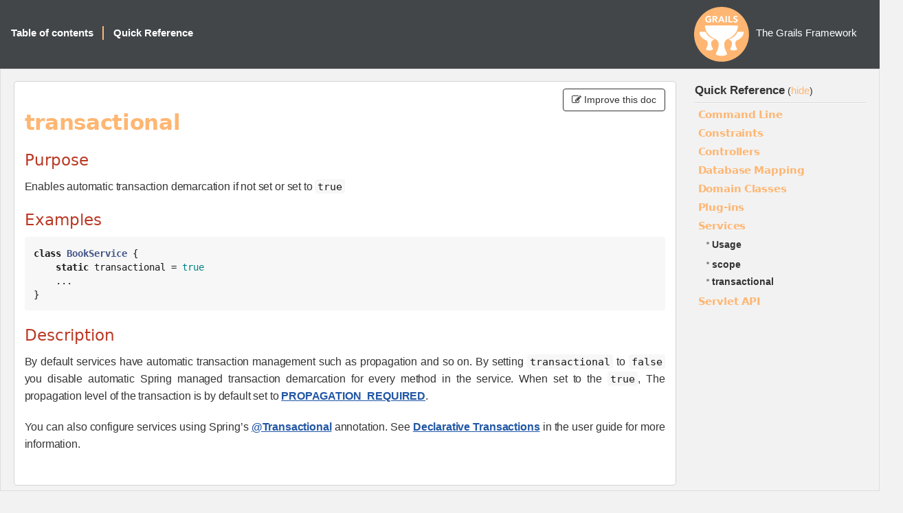

--- FILE ---
content_type: text/html; charset=utf-8
request_url: https://docs.grails.org/5.3.2/ref/Services/transactional.html
body_size: -61
content:
<!DOCTYPE html>
<html lang="en">
<head>
    <title>Redirecting...</title>
    <meta http-equiv="refresh" content="0; url=https://grails.apache.org/docs/5.3.2/ref/Services/transactional.html"/>
</head>
<body>
<p>This page has moved to <a href="https://grails.apache.org/docs/5.3.2/ref/Services/transactional.html">https://grails.apache.org/docs/5.3.2/ref/Services/transactional.html</a></p>
</body>
</html>


--- FILE ---
content_type: text/html
request_url: https://grails.apache.org/docs/5.3.2/ref/Services/transactional.html
body_size: 4119
content:
<!DOCTYPE html PUBLIC "-//W3C//DTD XHTML 1.0 Transitional//EN"
                      "http://www.w3.org/TR/xhtml1/DTD/xhtml1-transitional.dtd">
<html xmlns="http://www.w3.org/1999/xhtml" xml:lang="en">
<head>
    <!-- Matomo -->
    <script>
      var _paq = window._paq = window._paq || [];
      /* tracker methods like "setCustomDimension" should be called before "trackPageView" */
      _paq.push(["setDoNotTrack", true]);
      _paq.push(["disableCookies"]);
      _paq.push(['trackPageView']);
      _paq.push(['enableLinkTracking']);
      (function() {
        var u="https://analytics.apache.org/";
        _paq.push(['setTrackerUrl', u+'matomo.php']);
        _paq.push(['setSiteId', '79']);
        var d=document, g=d.createElement('script'), s=d.getElementsByTagName('script')[0];
        g.async=true; g.src=u+'matomo.js'; s.parentNode.insertBefore(g,s);
      })();
    </script>
    <!-- End Matomo Code -->
    <title>The Grails Framework 5.3.2</title>
    <meta http-equiv="Content-Type" content="text/html; charset=utf-8"/>
    <link rel="stylesheet" href="../../css/main.css" type="text/css" media="screen, print" title="Style" charset="utf-8"/>
    <link rel="stylesheet" href="../../css/pdf.css" type="text/css" media="print" title="PDF" charset="utf-8"/>
    <script type="text/javascript">
function addJsClass(el) {
    var classes = document.body.className.split(" ");
    classes.push("js");
    document.body.className = classes.join(" ");
}
    </script>
    <style>
        .contribute-btn {
            bottom: 0px;
        }
    </style>
</head>

<body class="body" onload="addJsClass();">

<div id="navigation">
    <div class="navTitle">
        
        The Grails Framework
    </div>

    <div class="navLinks">
        <ul>
            <li>
                <div id="nav-summary" onmouseover="toggleNavSummary(false)" onmouseout="toggleNavSummary(true)">
                    <a href="../../guide/index.html" class="button">Table of contents</a>

                    <div id="nav-summary-childs">
                        
                        <div class="toc-item" style="margin-left:0"><a href="../../guide/introduction.html"><strong>1</strong><span>Introduction</span></a>
                        </div>
                        
                        <div class="toc-item" style="margin-left:0"><a href="../../guide/gettingStarted.html"><strong>2</strong><span>Getting Started</span></a>
                        </div>
                        
                        <div class="toc-item" style="margin-left:0"><a href="../../guide/upgrading.html"><strong>3</strong><span>Upgrading from the previous versions</span></a>
                        </div>
                        
                        <div class="toc-item" style="margin-left:0"><a href="../../guide/conf.html"><strong>4</strong><span>Configuration</span></a>
                        </div>
                        
                        <div class="toc-item" style="margin-left:0"><a href="../../guide/commandLine.html"><strong>5</strong><span>The Command Line</span></a>
                        </div>
                        
                        <div class="toc-item" style="margin-left:0"><a href="../../guide/profiles.html"><strong>6</strong><span>Application Profiles</span></a>
                        </div>
                        
                        <div class="toc-item" style="margin-left:0"><a href="../../guide/GORM.html"><strong>7</strong><span>Object Relational Mapping (GORM)</span></a>
                        </div>
                        
                        <div class="toc-item" style="margin-left:0"><a href="../../guide/theWebLayer.html"><strong>8</strong><span>The Web Layer</span></a>
                        </div>
                        
                        <div class="toc-item" style="margin-left:0"><a href="../../guide/traits.html"><strong>9</strong><span>Traits</span></a>
                        </div>
                        
                        <div class="toc-item" style="margin-left:0"><a href="../../guide/REST.html"><strong>10</strong><span>REST</span></a>
                        </div>
                        
                        <div class="toc-item" style="margin-left:0"><a href="../../guide/async.html"><strong>11</strong><span>Asynchronous Programming</span></a>
                        </div>
                        
                        <div class="toc-item" style="margin-left:0"><a href="../../guide/validation.html"><strong>12</strong><span>Validation</span></a>
                        </div>
                        
                        <div class="toc-item" style="margin-left:0"><a href="../../guide/services.html"><strong>13</strong><span>The Service Layer</span></a>
                        </div>
                        
                        <div class="toc-item" style="margin-left:0"><a href="../../guide/staticTypeCheckingAndCompilation.html"><strong>14</strong><span>Static Type Checking And Compilation</span></a>
                        </div>
                        
                        <div class="toc-item" style="margin-left:0"><a href="../../guide/testing.html"><strong>15</strong><span>Testing</span></a>
                        </div>
                        
                        <div class="toc-item" style="margin-left:0"><a href="../../guide/i18n.html"><strong>16</strong><span>Internationalization</span></a>
                        </div>
                        
                        <div class="toc-item" style="margin-left:0"><a href="../../guide/security.html"><strong>17</strong><span>Security</span></a>
                        </div>
                        
                        <div class="toc-item" style="margin-left:0"><a href="../../guide/plugins.html"><strong>18</strong><span>Plugins</span></a>
                        </div>
                        
                        <div class="toc-item" style="margin-left:0"><a href="../../guide/spring.html"><strong>19</strong><span>Grails and Spring</span></a>
                        </div>
                        
                        <div class="toc-item" style="margin-left:0"><a href="../../guide/scaffolding.html"><strong>20</strong><span>Scaffolding</span></a>
                        </div>
                        
                        <div class="toc-item" style="margin-left:0"><a href="../../guide/deployment.html"><strong>21</strong><span>Deployment</span></a>
                        </div>
                        
                        <div class="toc-item" style="margin-left:0"><a href="../../guide/contributing.html"><strong>22</strong><span>Contributing to Grails</span></a>
                        </div>
                        
                    </div>
                </div>
            </li>
            <li class="separator selected">
                <a id="ref-button" onclick="localToggle(); return false;" href="#">Quick Reference</a>
            </li>
        </ul>
    </div>
</div>


<table id="colset" border="0" cellpadding="0" cellspacing="0">
    <tr>
        <td id="col1">
            <div id="main" class="reference corner-all">

                <span id='toggle-col1' class="toggle">(<a href="#" onclick="localToggle(); return false;">Quick Reference</a>)</span>
                
                <div class='contribute-btn'>
                    <button type='button' class='btn btn-default' onclick='window.location.href="https://github.com/grails/grails-doc/edit/5.3.x/src/en/ref/Services/transactional.adoc"'>
                        <i class='fa fa-pencil-square-o'></i> Improve this doc
                    </button>
                </div>
                

                <div class="sect1">
<h2 id="_transactional">transactional</h2>
<div class="sectionbody">
<div class="sect2">
<h3 id="_purpose">Purpose</h3>
<div class="paragraph">
<p>Enables automatic transaction demarcation if not set or set to <code>true</code></p>
</div>
</div>
<div class="sect2">
<h3 id="_examples">Examples</h3>
<div class="listingblock">
<div class="content">
<pre class="CodeRay highlight"><code data-lang="groovy"><span class="type">class</span> <span class="class">BookService</span> {
    <span class="directive">static</span> transactional = <span class="predefined-constant">true</span>
    ...
}</code></pre>
</div>
</div>
</div>
<div class="sect2">
<h3 id="_description">Description</h3>
<div class="paragraph">
<p>By default services have automatic transaction management such as propagation and so on. By setting <code>transactional</code> to <code>false</code> you disable automatic Spring managed transaction demarcation for every method in the service. When set to the <code>true</code>, The propagation level of the transaction is by default set to <a href="http://static.springsource.org/spring/docs/3.0.x/javadoc-api/org/springframework/transaction/TransactionDefinition.html#PROPAGATION_REQUIRED">PROPAGATION_REQUIRED</a>.</p>
</div>
<div class="paragraph">
<p>You can also configure services using Spring&#8217;s <a href="http://static.springsource.org/spring/docs/3.0.x/javadoc-api/org/springframework/transaction/annotation/Transactional.html">@Transactional</a> annotation. See <a href="../../guide/pages/declarativeTransactions.html">Declarative Transactions</a> in the user guide for more information.</p>
</div>
</div>
</div>
</div>
            </div>
        </td>
        <td id="col2">
            <div class="local clearfix">
                <div class="local-title">
                    <a href="../../guide/index.html" target="mainFrame">Quick Reference</a>
                    <span class="toggle">(<a href="#" onclick="localToggle(); return false;">hide</a>)</span>
                </div>
                <div class="menu">
                    
                    <div class="menu-block">
                        <h1 class="menu-title" onclick="toggleRef(nextElement(this))">Command Line</h1>
                        <div class="menu-sub">
                            
                            <div class="menu-item"><a href="../../ref/Command%20Line/Usage.html">Usage</a></div>
                            
                            
                            <div class="menu-item"><a href="../../ref/Command%20Line/bug-report.html">bug-report</a>
                            </div>
                            
                            <div class="menu-item"><a href="../../ref/Command%20Line/clean.html">clean</a>
                            </div>
                            
                            <div class="menu-item"><a href="../../ref/Command%20Line/compile.html">compile</a>
                            </div>
                            
                            <div class="menu-item"><a href="../../ref/Command%20Line/console.html">console</a>
                            </div>
                            
                            <div class="menu-item"><a href="../../ref/Command%20Line/create-app.html">create-app</a>
                            </div>
                            
                            <div class="menu-item"><a href="../../ref/Command%20Line/create-command.html">create-command</a>
                            </div>
                            
                            <div class="menu-item"><a href="../../ref/Command%20Line/create-controller.html">create-controller</a>
                            </div>
                            
                            <div class="menu-item"><a href="../../ref/Command%20Line/create-domain-class.html">create-domain-class</a>
                            </div>
                            
                            <div class="menu-item"><a href="../../ref/Command%20Line/create-functional-test.html">create-functional-test</a>
                            </div>
                            
                            <div class="menu-item"><a href="../../ref/Command%20Line/create-hibernate-cfg-xml.html">create-hibernate-cfg-xml</a>
                            </div>
                            
                            <div class="menu-item"><a href="../../ref/Command%20Line/create-integration-test.html">create-integration-test</a>
                            </div>
                            
                            <div class="menu-item"><a href="../../ref/Command%20Line/create-interceptor.html">create-interceptor</a>
                            </div>
                            
                            <div class="menu-item"><a href="../../ref/Command%20Line/create-plugin.html">create-plugin</a>
                            </div>
                            
                            <div class="menu-item"><a href="../../ref/Command%20Line/create-profile.html">create-profile</a>
                            </div>
                            
                            <div class="menu-item"><a href="../../ref/Command%20Line/create-script.html">create-script</a>
                            </div>
                            
                            <div class="menu-item"><a href="../../ref/Command%20Line/create-service.html">create-service</a>
                            </div>
                            
                            <div class="menu-item"><a href="../../ref/Command%20Line/create-taglib.html">create-taglib</a>
                            </div>
                            
                            <div class="menu-item"><a href="../../ref/Command%20Line/create-unit-test.html">create-unit-test</a>
                            </div>
                            
                            <div class="menu-item"><a href="../../ref/Command%20Line/dependency-report.html">dependency-report</a>
                            </div>
                            
                            <div class="menu-item"><a href="../../ref/Command%20Line/docs.html">docs</a>
                            </div>
                            
                            <div class="menu-item"><a href="../../ref/Command%20Line/generate-all.html">generate-all</a>
                            </div>
                            
                            <div class="menu-item"><a href="../../ref/Command%20Line/generate-controller.html">generate-controller</a>
                            </div>
                            
                            <div class="menu-item"><a href="../../ref/Command%20Line/generate-views.html">generate-views</a>
                            </div>
                            
                            <div class="menu-item"><a href="../../ref/Command%20Line/help.html">help</a>
                            </div>
                            
                            <div class="menu-item"><a href="../../ref/Command%20Line/install-templates.html">install-templates</a>
                            </div>
                            
                            <div class="menu-item"><a href="../../ref/Command%20Line/list-plugins.html">list-plugins</a>
                            </div>
                            
                            <div class="menu-item"><a href="../../ref/Command%20Line/list-profiles.html">list-profiles</a>
                            </div>
                            
                            <div class="menu-item"><a href="../../ref/Command%20Line/package-plugin.html">package-plugin</a>
                            </div>
                            
                            <div class="menu-item"><a href="../../ref/Command%20Line/package.html">package</a>
                            </div>
                            
                            <div class="menu-item"><a href="../../ref/Command%20Line/plugin-info.html">plugin-info</a>
                            </div>
                            
                            <div class="menu-item"><a href="../../ref/Command%20Line/profile-info.html">profile-info</a>
                            </div>
                            
                            <div class="menu-item"><a href="../../ref/Command%20Line/run-app.html">run-app</a>
                            </div>
                            
                            <div class="menu-item"><a href="../../ref/Command%20Line/run-command.html">run-command</a>
                            </div>
                            
                            <div class="menu-item"><a href="../../ref/Command%20Line/run-script.html">run-script</a>
                            </div>
                            
                            <div class="menu-item"><a href="../../ref/Command%20Line/schema-export.html">schema-export</a>
                            </div>
                            
                            <div class="menu-item"><a href="../../ref/Command%20Line/shell.html">shell</a>
                            </div>
                            
                            <div class="menu-item"><a href="../../ref/Command%20Line/stats.html">stats</a>
                            </div>
                            
                            <div class="menu-item"><a href="../../ref/Command%20Line/stop-app.html">stop-app</a>
                            </div>
                            
                            <div class="menu-item"><a href="../../ref/Command%20Line/test-app.html">test-app</a>
                            </div>
                            
                            <div class="menu-item"><a href="../../ref/Command%20Line/war.html">war</a>
                            </div>
                            
                        </div>
                    </div>
                    
                    <div class="menu-block">
                        <h1 class="menu-title" onclick="toggleRef(nextElement(this))">Constraints</h1>
                        <div class="menu-sub">
                            
                            <div class="menu-item"><a href="../../ref/Constraints/Usage.html">Usage</a></div>
                            
                            
                            <div class="menu-item"><a href="../../ref/Constraints/attributes.html">attributes</a>
                            </div>
                            
                            <div class="menu-item"><a href="../../ref/Constraints/bindable.html">bindable</a>
                            </div>
                            
                            <div class="menu-item"><a href="../../ref/Constraints/blank.html">blank</a>
                            </div>
                            
                            <div class="menu-item"><a href="../../ref/Constraints/creditCard.html">creditCard</a>
                            </div>
                            
                            <div class="menu-item"><a href="../../ref/Constraints/email.html">email</a>
                            </div>
                            
                            <div class="menu-item"><a href="../../ref/Constraints/inList.html">inList</a>
                            </div>
                            
                            <div class="menu-item"><a href="../../ref/Constraints/matches.html">matches</a>
                            </div>
                            
                            <div class="menu-item"><a href="../../ref/Constraints/max.html">max</a>
                            </div>
                            
                            <div class="menu-item"><a href="../../ref/Constraints/maxSize.html">maxSize</a>
                            </div>
                            
                            <div class="menu-item"><a href="../../ref/Constraints/min.html">min</a>
                            </div>
                            
                            <div class="menu-item"><a href="../../ref/Constraints/minSize.html">minSize</a>
                            </div>
                            
                            <div class="menu-item"><a href="../../ref/Constraints/notEqual.html">notEqual</a>
                            </div>
                            
                            <div class="menu-item"><a href="../../ref/Constraints/nullable.html">nullable</a>
                            </div>
                            
                            <div class="menu-item"><a href="../../ref/Constraints/range.html">range</a>
                            </div>
                            
                            <div class="menu-item"><a href="../../ref/Constraints/scale.html">scale</a>
                            </div>
                            
                            <div class="menu-item"><a href="../../ref/Constraints/size.html">size</a>
                            </div>
                            
                            <div class="menu-item"><a href="../../ref/Constraints/unique.html">unique</a>
                            </div>
                            
                            <div class="menu-item"><a href="../../ref/Constraints/url.html">url</a>
                            </div>
                            
                            <div class="menu-item"><a href="../../ref/Constraints/validator.html">validator</a>
                            </div>
                            
                            <div class="menu-item"><a href="../../ref/Constraints/widget.html">widget</a>
                            </div>
                            
                        </div>
                    </div>
                    
                    <div class="menu-block">
                        <h1 class="menu-title" onclick="toggleRef(nextElement(this))">Controllers</h1>
                        <div class="menu-sub">
                            
                            <div class="menu-item"><a href="../../ref/Controllers/Usage.html">Usage</a></div>
                            
                            
                            <div class="menu-item"><a href="../../ref/Controllers/actionName.html">actionName</a>
                            </div>
                            
                            <div class="menu-item"><a href="../../ref/Controllers/allowedMethods.html">allowedMethods</a>
                            </div>
                            
                            <div class="menu-item"><a href="../../ref/Controllers/bindData.html">bindData</a>
                            </div>
                            
                            <div class="menu-item"><a href="../../ref/Controllers/chain.html">chain</a>
                            </div>
                            
                            <div class="menu-item"><a href="../../ref/Controllers/controllerName.html">controllerName</a>
                            </div>
                            
                            <div class="menu-item"><a href="../../ref/Controllers/defaultAction.html">defaultAction</a>
                            </div>
                            
                            <div class="menu-item"><a href="../../ref/Controllers/errors.html">errors</a>
                            </div>
                            
                            <div class="menu-item"><a href="../../ref/Controllers/flash.html">flash</a>
                            </div>
                            
                            <div class="menu-item"><a href="../../ref/Controllers/forward.html">forward</a>
                            </div>
                            
                            <div class="menu-item"><a href="../../ref/Controllers/grailsApplication.html">grailsApplication</a>
                            </div>
                            
                            <div class="menu-item"><a href="../../ref/Controllers/hasErrors.html">hasErrors</a>
                            </div>
                            
                            <div class="menu-item"><a href="../../ref/Controllers/header.html">header</a>
                            </div>
                            
                            <div class="menu-item"><a href="../../ref/Controllers/namespace.html">namespace</a>
                            </div>
                            
                            <div class="menu-item"><a href="../../ref/Controllers/params.html">params</a>
                            </div>
                            
                            <div class="menu-item"><a href="../../ref/Controllers/redirect.html">redirect</a>
                            </div>
                            
                            <div class="menu-item"><a href="../../ref/Controllers/render.html">render</a>
                            </div>
                            
                            <div class="menu-item"><a href="../../ref/Controllers/request.html">request</a>
                            </div>
                            
                            <div class="menu-item"><a href="../../ref/Controllers/respond.html">respond</a>
                            </div>
                            
                            <div class="menu-item"><a href="../../ref/Controllers/response.html">response</a>
                            </div>
                            
                            <div class="menu-item"><a href="../../ref/Controllers/responseFormats.html">responseFormats</a>
                            </div>
                            
                            <div class="menu-item"><a href="../../ref/Controllers/scope.html">scope</a>
                            </div>
                            
                            <div class="menu-item"><a href="../../ref/Controllers/servletContext.html">servletContext</a>
                            </div>
                            
                            <div class="menu-item"><a href="../../ref/Controllers/session.html">session</a>
                            </div>
                            
                            <div class="menu-item"><a href="../../ref/Controllers/withForm.html">withForm</a>
                            </div>
                            
                            <div class="menu-item"><a href="../../ref/Controllers/withFormat.html">withFormat</a>
                            </div>
                            
                        </div>
                    </div>
                    
                    <div class="menu-block">
                        <h1 class="menu-title" onclick="toggleRef(nextElement(this))">Database Mapping</h1>
                        <div class="menu-sub">
                            
                            <div class="menu-item"><a href="../../ref/Database%20Mapping/Usage.html">Usage</a></div>
                            
                            
                            <div class="menu-item"><a href="../../ref/Database%20Mapping/autoImport.html">autoImport</a>
                            </div>
                            
                            <div class="menu-item"><a href="../../ref/Database%20Mapping/autoTimestamp.html">autoTimestamp</a>
                            </div>
                            
                            <div class="menu-item"><a href="../../ref/Database%20Mapping/batchSize.html">batchSize</a>
                            </div>
                            
                            <div class="menu-item"><a href="../../ref/Database%20Mapping/cache.html">cache</a>
                            </div>
                            
                            <div class="menu-item"><a href="../../ref/Database%20Mapping/cascade.html">cascade</a>
                            </div>
                            
                            <div class="menu-item"><a href="../../ref/Database%20Mapping/column.html">column</a>
                            </div>
                            
                            <div class="menu-item"><a href="../../ref/Database%20Mapping/comment.html">comment</a>
                            </div>
                            
                            <div class="menu-item"><a href="../../ref/Database%20Mapping/discriminator.html">discriminator</a>
                            </div>
                            
                            <div class="menu-item"><a href="../../ref/Database%20Mapping/dynamicInsert.html">dynamicInsert</a>
                            </div>
                            
                            <div class="menu-item"><a href="../../ref/Database%20Mapping/dynamicUpdate.html">dynamicUpdate</a>
                            </div>
                            
                            <div class="menu-item"><a href="../../ref/Database%20Mapping/fetch.html">fetch</a>
                            </div>
                            
                            <div class="menu-item"><a href="../../ref/Database%20Mapping/id.html">id</a>
                            </div>
                            
                            <div class="menu-item"><a href="../../ref/Database%20Mapping/ignoreNotFound.html">ignoreNotFound</a>
                            </div>
                            
                            <div class="menu-item"><a href="../../ref/Database%20Mapping/indexColumn.html">indexColumn</a>
                            </div>
                            
                            <div class="menu-item"><a href="../../ref/Database%20Mapping/insertable.html">insertable</a>
                            </div>
                            
                            <div class="menu-item"><a href="../../ref/Database%20Mapping/joinTable.html">joinTable</a>
                            </div>
                            
                            <div class="menu-item"><a href="../../ref/Database%20Mapping/lazy.html">lazy</a>
                            </div>
                            
                            <div class="menu-item"><a href="../../ref/Database%20Mapping/order.html">order</a>
                            </div>
                            
                            <div class="menu-item"><a href="../../ref/Database%20Mapping/sort.html">sort</a>
                            </div>
                            
                            <div class="menu-item"><a href="../../ref/Database%20Mapping/table.html">table</a>
                            </div>
                            
                            <div class="menu-item"><a href="../../ref/Database%20Mapping/type.html">type</a>
                            </div>
                            
                            <div class="menu-item"><a href="../../ref/Database%20Mapping/updateable.html">updateable</a>
                            </div>
                            
                            <div class="menu-item"><a href="../../ref/Database%20Mapping/version.html">version</a>
                            </div>
                            
                        </div>
                    </div>
                    
                    <div class="menu-block">
                        <h1 class="menu-title" onclick="toggleRef(nextElement(this))">Domain Classes</h1>
                        <div class="menu-sub">
                            
                            <div class="menu-item"><a href="../../ref/Domain%20Classes/Usage.html">Usage</a></div>
                            
                            
                            <div class="menu-item"><a href="../../ref/Domain%20Classes/addTo.html">addTo</a>
                            </div>
                            
                            <div class="menu-item"><a href="../../ref/Domain%20Classes/attach.html">attach</a>
                            </div>
                            
                            <div class="menu-item"><a href="../../ref/Domain%20Classes/belongsTo.html">belongsTo</a>
                            </div>
                            
                            <div class="menu-item"><a href="../../ref/Domain%20Classes/clearErrors.html">clearErrors</a>
                            </div>
                            
                            <div class="menu-item"><a href="../../ref/Domain%20Classes/constraints.html">constraints</a>
                            </div>
                            
                            <div class="menu-item"><a href="../../ref/Domain%20Classes/count.html">count</a>
                            </div>
                            
                            <div class="menu-item"><a href="../../ref/Domain%20Classes/countBy.html">countBy</a>
                            </div>
                            
                            <div class="menu-item"><a href="../../ref/Domain%20Classes/createCriteria.html">createCriteria</a>
                            </div>
                            
                            <div class="menu-item"><a href="../../ref/Domain%20Classes/delete.html">delete</a>
                            </div>
                            
                            <div class="menu-item"><a href="../../ref/Domain%20Classes/discard.html">discard</a>
                            </div>
                            
                            <div class="menu-item"><a href="../../ref/Domain%20Classes/embedded.html">embedded</a>
                            </div>
                            
                            <div class="menu-item"><a href="../../ref/Domain%20Classes/errors.html">errors</a>
                            </div>
                            
                            <div class="menu-item"><a href="../../ref/Domain%20Classes/executeQuery.html">executeQuery</a>
                            </div>
                            
                            <div class="menu-item"><a href="../../ref/Domain%20Classes/executeUpdate.html">executeUpdate</a>
                            </div>
                            
                            <div class="menu-item"><a href="../../ref/Domain%20Classes/exists.html">exists</a>
                            </div>
                            
                            <div class="menu-item"><a href="../../ref/Domain%20Classes/fetchMode.html">fetchMode</a>
                            </div>
                            
                            <div class="menu-item"><a href="../../ref/Domain%20Classes/find.html">find</a>
                            </div>
                            
                            <div class="menu-item"><a href="../../ref/Domain%20Classes/findAll.html">findAll</a>
                            </div>
                            
                            <div class="menu-item"><a href="../../ref/Domain%20Classes/findAllBy.html">findAllBy</a>
                            </div>
                            
                            <div class="menu-item"><a href="../../ref/Domain%20Classes/findAllWhere.html">findAllWhere</a>
                            </div>
                            
                            <div class="menu-item"><a href="../../ref/Domain%20Classes/findBy.html">findBy</a>
                            </div>
                            
                            <div class="menu-item"><a href="../../ref/Domain%20Classes/findOrCreateBy.html">findOrCreateBy</a>
                            </div>
                            
                            <div class="menu-item"><a href="../../ref/Domain%20Classes/findOrCreateWhere.html">findOrCreateWhere</a>
                            </div>
                            
                            <div class="menu-item"><a href="../../ref/Domain%20Classes/findOrSaveBy.html">findOrSaveBy</a>
                            </div>
                            
                            <div class="menu-item"><a href="../../ref/Domain%20Classes/findOrSaveWhere.html">findOrSaveWhere</a>
                            </div>
                            
                            <div class="menu-item"><a href="../../ref/Domain%20Classes/findWhere.html">findWhere</a>
                            </div>
                            
                            <div class="menu-item"><a href="../../ref/Domain%20Classes/first.html">first</a>
                            </div>
                            
                            <div class="menu-item"><a href="../../ref/Domain%20Classes/get.html">get</a>
                            </div>
                            
                            <div class="menu-item"><a href="../../ref/Domain%20Classes/getAll.html">getAll</a>
                            </div>
                            
                            <div class="menu-item"><a href="../../ref/Domain%20Classes/getDirtyPropertyNames.html">getDirtyPropertyNames</a>
                            </div>
                            
                            <div class="menu-item"><a href="../../ref/Domain%20Classes/getPersistentValue.html">getPersistentValue</a>
                            </div>
                            
                            <div class="menu-item"><a href="../../ref/Domain%20Classes/hasErrors.html">hasErrors</a>
                            </div>
                            
                            <div class="menu-item"><a href="../../ref/Domain%20Classes/hasMany.html">hasMany</a>
                            </div>
                            
                            <div class="menu-item"><a href="../../ref/Domain%20Classes/hasOne.html">hasOne</a>
                            </div>
                            
                            <div class="menu-item"><a href="../../ref/Domain%20Classes/ident.html">ident</a>
                            </div>
                            
                            <div class="menu-item"><a href="../../ref/Domain%20Classes/instanceOf.html">instanceOf</a>
                            </div>
                            
                            <div class="menu-item"><a href="../../ref/Domain%20Classes/isAttached.html">isAttached</a>
                            </div>
                            
                            <div class="menu-item"><a href="../../ref/Domain%20Classes/isDirty.html">isDirty</a>
                            </div>
                            
                            <div class="menu-item"><a href="../../ref/Domain%20Classes/last.html">last</a>
                            </div>
                            
                            <div class="menu-item"><a href="../../ref/Domain%20Classes/list.html">list</a>
                            </div>
                            
                            <div class="menu-item"><a href="../../ref/Domain%20Classes/listOrderBy.html">listOrderBy</a>
                            </div>
                            
                            <div class="menu-item"><a href="../../ref/Domain%20Classes/load.html">load</a>
                            </div>
                            
                            <div class="menu-item"><a href="../../ref/Domain%20Classes/lock.html">lock</a>
                            </div>
                            
                            <div class="menu-item"><a href="../../ref/Domain%20Classes/mapWith.html">mapWith</a>
                            </div>
                            
                            <div class="menu-item"><a href="../../ref/Domain%20Classes/mappedBy.html">mappedBy</a>
                            </div>
                            
                            <div class="menu-item"><a href="../../ref/Domain%20Classes/mapping.html">mapping</a>
                            </div>
                            
                            <div class="menu-item"><a href="../../ref/Domain%20Classes/merge.html">merge</a>
                            </div>
                            
                            <div class="menu-item"><a href="../../ref/Domain%20Classes/namedQueries.html">namedQueries</a>
                            </div>
                            
                            <div class="menu-item"><a href="../../ref/Domain%20Classes/properties.html">properties</a>
                            </div>
                            
                            <div class="menu-item"><a href="../../ref/Domain%20Classes/read.html">read</a>
                            </div>
                            
                            <div class="menu-item"><a href="../../ref/Domain%20Classes/refresh.html">refresh</a>
                            </div>
                            
                            <div class="menu-item"><a href="../../ref/Domain%20Classes/removeFrom.html">removeFrom</a>
                            </div>
                            
                            <div class="menu-item"><a href="../../ref/Domain%20Classes/save.html">save</a>
                            </div>
                            
                            <div class="menu-item"><a href="../../ref/Domain%20Classes/transients.html">transients</a>
                            </div>
                            
                            <div class="menu-item"><a href="../../ref/Domain%20Classes/validate.html">validate</a>
                            </div>
                            
                            <div class="menu-item"><a href="../../ref/Domain%20Classes/where.html">where</a>
                            </div>
                            
                            <div class="menu-item"><a href="../../ref/Domain%20Classes/whereAny.html">whereAny</a>
                            </div>
                            
                            <div class="menu-item"><a href="../../ref/Domain%20Classes/withCriteria.html">withCriteria</a>
                            </div>
                            
                            <div class="menu-item"><a href="../../ref/Domain%20Classes/withNewSession.html">withNewSession</a>
                            </div>
                            
                            <div class="menu-item"><a href="../../ref/Domain%20Classes/withSession.html">withSession</a>
                            </div>
                            
                            <div class="menu-item"><a href="../../ref/Domain%20Classes/withTransaction.html">withTransaction</a>
                            </div>
                            
                        </div>
                    </div>
                    
                    <div class="menu-block">
                        <h1 class="menu-title" onclick="toggleRef(nextElement(this))">Plug-ins</h1>
                        <div class="menu-sub">
                            
                            <div class="menu-item"><a href="../../ref/Plug-ins/Usage.html">Usage</a></div>
                            
                            
                            <div class="menu-item"><a href="../../ref/Plug-ins/URL%20mappings.html">URL mappings</a>
                            </div>
                            
                            <div class="menu-item"><a href="../../ref/Plug-ins/codecs.html">codecs</a>
                            </div>
                            
                            <div class="menu-item"><a href="../../ref/Plug-ins/controllers.html">controllers</a>
                            </div>
                            
                            <div class="menu-item"><a href="../../ref/Plug-ins/core.html">core</a>
                            </div>
                            
                            <div class="menu-item"><a href="../../ref/Plug-ins/dataSource.html">dataSource</a>
                            </div>
                            
                            <div class="menu-item"><a href="../../ref/Plug-ins/domainClasses.html">domainClasses</a>
                            </div>
                            
                            <div class="menu-item"><a href="../../ref/Plug-ins/hibernate.html">hibernate</a>
                            </div>
                            
                            <div class="menu-item"><a href="../../ref/Plug-ins/i18n.html">i18n</a>
                            </div>
                            
                            <div class="menu-item"><a href="../../ref/Plug-ins/logging.html">logging</a>
                            </div>
                            
                            <div class="menu-item"><a href="../../ref/Plug-ins/scaffolding.html">scaffolding</a>
                            </div>
                            
                            <div class="menu-item"><a href="../../ref/Plug-ins/services.html">services</a>
                            </div>
                            
                            <div class="menu-item"><a href="../../ref/Plug-ins/servlets.html">servlets</a>
                            </div>
                            
                        </div>
                    </div>
                    
                    <div class="menu-block">
                        <h1 class="menu-title" onclick="toggleRef(nextElement(this))">Services</h1>
                        <div class="menu-sub selected">
                            
                            <div class="menu-item"><a href="../../ref/Services/Usage.html">Usage</a></div>
                            
                            
                            <div class="menu-item"><a href="../../ref/Services/scope.html">scope</a>
                            </div>
                            
                            <div class="menu-item"><a href="../../ref/Services/transactional.html">transactional</a>
                            </div>
                            
                        </div>
                    </div>
                    
                    <div class="menu-block">
                        <h1 class="menu-title" onclick="toggleRef(nextElement(this))">Servlet API</h1>
                        <div class="menu-sub">
                            
                            
                            <div class="menu-item"><a href="../../ref/Servlet%20API/request.html">request</a>
                            </div>
                            
                            <div class="menu-item"><a href="../../ref/Servlet%20API/response.html">response</a>
                            </div>
                            
                            <div class="menu-item"><a href="../../ref/Servlet%20API/servletContext.html">servletContext</a>
                            </div>
                            
                            <div class="menu-item"><a href="../../ref/Servlet%20API/session.html">session</a>
                            </div>
                            
                        </div>
                    </div>
                    
                </div>
            </div>
        </td>
    </tr>
</table>

<div id="footer">
    Copies of this document may be made for your own use and for distribution to others, provided that you do not charge any fee for such copies and further provided that each copy contains this Copyright Notice, whether distributed in print or electronically.
    
</div>


<script type="text/javascript" src="../../js/docs.js"></script>

</body>
</html>


--- FILE ---
content_type: image/svg+xml
request_url: https://grails.apache.org/docs/5.3.2/img/grails.svg
body_size: 2662
content:
<?xml version="1.0" encoding="UTF-8"?>
<svg width="80px" height="80px" viewBox="0 0 80 80" version="1.1" xmlns="http://www.w3.org/2000/svg" xmlns:xlink="http://www.w3.org/1999/xlink">
    <!-- Generator: Sketch 43.2 (39069) - http://www.bohemiancoding.com/sketch -->
    <title>grails</title>
    <desc>Created with Sketch.</desc>
    <defs></defs>
    <g id="Page-1" stroke="none" stroke-width="1" fill="none" fill-rule="evenodd">
        <g id="grails">
            <circle id="Oval" fill="#FFFFFF" cx="42.0769231" cy="39.0769231" r="35"></circle>
            <path d="M39.9489231,0 C17.8861538,0 0,17.8836923 0,39.9476923 C0,62.0110769 17.8867692,79.8966154 39.9489231,79.8966154 C62.0129231,79.8966154 79.8984615,62.0110769 79.8984615,39.9476923 C79.8984615,17.8836923 62.0129231,0 39.9489231,0 Z M61.128,19.2553846 C60.9101538,19.088 60.6313846,18.9464615 60.2984615,18.8307692 C59.9729231,18.7156923 59.6172308,18.5987692 59.2381538,18.4849231 C58.8658462,18.3716923 58.512,18.2178462 58.1913846,18.0258462 C57.8726154,17.8381538 57.6049231,17.5833846 57.3932308,17.2744615 C57.184,16.9667692 57.0781538,16.5544615 57.0781538,16.0467692 C57.0781538,15.5544615 57.1753846,15.1163077 57.3692308,14.7495385 C57.5649231,14.3772308 57.8270769,14.0621538 58.1507692,13.8135385 C58.4763077,13.5618462 58.856,13.3710769 59.2769231,13.2449231 C59.7033846,13.1193846 60.1495385,13.0547692 60.5987692,13.0547692 C61.1230769,13.0547692 61.6350769,13.1310769 62.1206154,13.2775385 C62.5883077,13.4215385 63.0184615,13.6590769 63.3969231,13.9858462 L62.0590769,15.4498462 C61.8898462,15.2547692 61.6658462,15.1058462 61.392,15.0110769 C61.1009231,14.9076923 60.8196923,14.8566154 60.56,14.8566154 C60.4073846,14.8566154 60.2473846,14.8726154 60.0855385,14.9095385 C59.9230769,14.9458462 59.768,15.0024615 59.6227692,15.08 C59.4750769,15.1593846 59.3513846,15.2646154 59.2596923,15.3932308 C59.1649231,15.5255385 59.1169231,15.688 59.1169231,15.8732308 C59.1169231,16.1778462 59.2276923,16.4030769 59.4572308,16.5661538 C59.6713846,16.7187692 59.9452308,16.8516923 60.2732308,16.9563077 C60.5938462,17.0627692 60.944,17.1710769 61.3126154,17.2744615 C61.6769231,17.3796923 62.0215385,17.5292308 62.3390769,17.7193846 C62.6541538,17.9089231 62.9181538,18.168 63.1224615,18.4849231 C63.3292308,18.8018462 63.4326154,19.2307692 63.4326154,19.7673846 C63.4326154,20.2756923 63.3366154,20.7273846 63.1464615,21.1083077 C62.9563077,21.488 62.6972308,21.8067692 62.3735385,22.0553846 C62.0504615,22.3027692 61.6670769,22.4941538 61.2412308,22.6135385 C60.8086154,22.7366154 60.3483077,22.7975385 59.8707692,22.7975385 C59.272,22.7975385 58.7070769,22.7064615 58.1938462,22.5236923 C57.696,22.3458462 57.2276923,22.0596923 56.7950769,21.6689231 L58.1858462,20.1403077 C58.3950769,20.4049231 58.6603077,20.6147692 58.9673846,20.7630769 C59.2953846,20.9169231 59.6406154,20.9975385 59.9901538,20.9975385 C60.1630769,20.9975385 60.3372308,20.9778462 60.512,20.9378462 C60.6873846,20.8972308 60.8461538,20.8326154 60.9889231,20.7538462 C61.1329231,20.6701538 61.2486154,20.5612308 61.3384615,20.4332308 C61.4276923,20.3009231 61.4732308,20.1415385 61.4732308,19.9655385 C61.4744615,19.6609231 61.36,19.4295385 61.128,19.2553846 Z M50.1169231,13.2935385 L52.0763077,13.2935385 L52.0763077,20.7575385 L55.9021538,20.7575385 L55.9021538,22.56 L50.1175385,22.56 L50.1175385,13.2935385 L50.1169231,13.2935385 Z M45.8529231,13.2935385 L47.8110769,13.2935385 L47.8110769,22.56 L45.8529231,22.56 L45.8529231,13.2935385 Z M38.976,13.2935385 L40.6147692,13.2935385 L44.6461538,22.56 L42.432,22.56 L41.6252308,20.5729231 L37.9113846,20.5729231 L37.1304615,22.56 L34.9704615,22.56 L38.976,13.2935385 Z M26.8307692,13.2935385 L30.4043077,13.2935385 C30.8744615,13.2935385 31.3267692,13.3390769 31.7507692,13.432 C32.1686154,13.5206154 32.5409231,13.6756923 32.856,13.8867692 C33.1698462,14.0984615 33.4221538,14.3852308 33.6073846,14.7415385 C33.7926154,15.0978462 33.8861538,15.5526154 33.8861538,16.0873846 C33.8861538,16.7335385 33.7163077,17.2910769 33.3803077,17.744 C33.0584615,18.1778462 32.5858462,18.4596923 31.9766154,18.5876923 L31.8326154,18.6184615 L34.2024615,22.56 L31.8535385,22.56 L29.8947692,18.8147692 L28.7907692,18.8147692 L28.7907692,22.56 L26.8313846,22.56 L26.8313846,13.2935385 L26.8307692,13.2935385 Z M16.5335385,15.9064615 C16.7796923,15.3076923 17.1298462,14.7913846 17.5741538,14.3704615 C18.0166154,13.9495385 18.5489231,13.6227692 19.1569231,13.3944615 C19.7661538,13.1686154 20.4418462,13.0541538 21.1643077,13.0541538 C21.9058462,13.0541538 22.5975385,13.1452308 23.2221538,13.3230769 C23.824,13.4953846 24.3630769,13.7950769 24.8233846,14.2104615 L23.4412308,15.7187692 C23.1649231,15.4436923 22.8498462,15.2313846 22.5083077,15.0843077 C22.1501538,14.9304615 21.6984615,14.8566154 21.1643077,14.8566154 C20.7181538,14.8566154 20.3083077,14.9304615 19.9464615,15.0843077 C19.5827692,15.2375385 19.2676923,15.4523077 19.008,15.7249231 C18.7476923,15.9993846 18.5470769,16.328 18.408,16.7027692 C18.2695385,17.0781538 18.2018462,17.4898462 18.2018462,17.9267692 C18.2018462,18.3716923 18.2695385,18.7852308 18.408,19.1575385 C18.5470769,19.5273846 18.7489231,19.8541538 19.008,20.128 C19.2683077,20.3993846 19.5833846,20.6153846 19.9464615,20.768 C20.3076923,20.92 20.7187692,20.9963077 21.1643077,20.9963077 C21.6184615,20.9963077 22.0141538,20.9452308 22.3452308,20.8418462 C22.6566154,20.7452308 22.9126154,20.6455385 23.1058462,20.5433846 L23.1193846,20.5353846 L23.1409231,20.5150769 L23.1618462,20.4775385 L23.1618462,18.904 L21.4818462,18.904 L21.4818462,17.1052308 L25.0424615,17.1052308 L25.0424615,21.9187692 C24.4449231,22.2258462 23.8172308,22.4504615 23.1778462,22.5864615 C22.5236923,22.728 21.8449231,22.7969231 21.1643077,22.7969231 C20.4418462,22.7969231 19.7667692,22.6830769 19.1569231,22.4566154 C18.5489231,22.232 18.016,21.9021538 17.5741538,21.4812308 C17.1316923,21.0621538 16.7796923,20.5433846 16.5335385,19.9433846 C16.2861538,19.3452308 16.16,18.6670769 16.16,17.9267692 C16.16,17.1876923 16.2861538,16.5083077 16.5335385,15.9064615 Z M29.3230769,47.7033846 C28.7243077,47.9667692 27.96,48.2658462 27.6615385,48.4246154 C27.1107692,48.7181538 26.2584615,49.3606154 25.7796923,50.0978462 C25.4252308,50.6461538 25.0953846,51.3913846 24.9883077,51.88 C24.9230769,52.1876923 24.8904615,52.6381538 24.8972308,53.1673846 C24.9101538,54.4018462 25.1230769,56.0436923 25.5470769,57.1698462 C26.0295385,58.4486154 26.2923077,58.8744615 26.8486154,60.1698462 C27.0849231,60.7181538 27.3064615,61.2406154 27.4135385,61.4953846 C27.4584615,61.5963077 27.4449231,61.712 27.3846154,61.8030769 C27.2369231,62.0289231 26.9052308,62.4547692 26.3556923,62.7501538 C25.3987692,63.2670769 23.3833846,63.4535385 22.3833846,63.4603077 L22.3790769,63.4603077 C21.3809231,63.4529231 19.3655385,63.2670769 18.4073846,62.7501538 C17.8578462,62.4547692 17.5273846,62.0289231 17.3796923,61.8030769 C17.3181538,61.712 17.3064615,61.5963077 17.3495385,61.4953846 C17.4578462,61.2406154 17.68,60.7175385 17.9156923,60.1698462 C18.472,58.8744615 18.7347692,58.4486154 19.2172308,57.1698462 C19.6412308,56.0436923 19.8541538,54.4018462 19.8664615,53.1673846 C19.8726154,52.6387692 19.8412308,52.1876923 19.7741538,51.88 C19.6670769,51.3907692 19.3378462,50.6455385 18.9833846,50.0978462 C18.5058462,49.3612308 17.6516923,48.7181538 17.1021538,48.4246154 C16.6886154,48.2049231 15.3741538,47.712 14.8572308,47.4270769 C14.1987692,47.0627692 13.3403077,46.4966154 12.7643077,46.0449231 C12.1224615,45.544 10.8621538,44.3058462 10.3692308,43.6941538 C9.42461538,42.5224615 8.55446154,41.1483077 8.13353846,39.6664615 C7.60984615,37.8289231 7.62953846,37.0424615 7.56061538,36.4492308 C7.54830769,36.3489231 7.62461538,36.2584615 7.72676923,36.2529231 C8.232,36.2363077 10.0516923,36.1944615 16.408,36.1846154 C16.5335385,36.1827692 16.6455385,36.2609231 16.6904615,36.3778462 C18.4781538,41.1138462 23.1415385,45.0307692 29.2953846,47.1618462 C29.5470769,47.2473846 29.5686154,47.5963077 29.3230769,47.7033846 Z M44.9729231,61.1815385 C45.7550769,63.2584615 46.1821538,63.9470769 47.0861538,66.0529231 C47.4683077,66.9421538 47.8289231,67.792 48.0043077,68.2018462 C48.0750769,68.3686154 48.056,68.5526154 47.9575385,68.7052308 C47.7156923,69.0732308 47.1772308,69.7618462 46.2867692,70.2424615 C44.7329231,71.0824615 41.4596923,71.3864615 39.8356923,71.3926154 L39.8295385,71.3926154 C38.2055385,71.3864615 34.9335385,71.0824615 33.3790769,70.2424615 C32.4886154,69.7618462 31.9526154,69.0732308 31.7107692,68.7052308 C31.6123077,68.5526154 31.5932308,68.3686154 31.664,68.2018462 C31.8393846,67.792 32.1975385,66.9421538 32.5796923,66.0529231 C33.4843077,63.9470769 33.9113846,63.2584615 34.6941538,61.1815385 C35.3833846,59.352 35.7298462,56.6873846 35.7507692,54.6793846 C35.7593846,53.8258462 35.7083077,53.0904615 35.6006154,52.5895385 C35.4276923,51.7975385 34.8916923,50.5907692 34.3156923,49.6990769 C33.5403077,48.4984615 32.1532308,47.4596923 31.2615385,46.984 C30.5870769,46.6246154 28.4547692,45.8252308 27.6147692,45.3612308 C26.5452308,44.7723077 25.1513846,43.8504615 24.2166154,43.1193846 C23.1747692,42.3046154 21.128,40.2966154 20.3292308,39.3009231 C18.7944615,37.3969231 17.3803077,35.1655385 16.6966154,32.7612308 C15.8486154,29.7766154 15.8812308,28.5015385 15.768,27.5372308 C15.7489231,27.3704615 15.8726154,27.2246154 16.0375385,27.2184615 C17.072,27.1809231 21.4935385,27.0849231 39.8350769,27.1033846 C58.1747692,27.0849231 62.5963077,27.1809231 63.6301538,27.2184615 C63.7969231,27.2246154 63.9212308,27.3704615 63.9003077,27.5372308 C63.7870769,28.5015385 63.8196923,29.7772308 62.9723077,32.7612308 C62.2873846,35.1655385 60.8738462,37.3969231 59.3390769,39.3009231 C58.5396923,40.296 56.4941538,42.304 55.4523077,43.1193846 C54.5163077,43.8504615 53.1218462,44.7723077 52.0523077,45.3612308 C51.2135385,45.8252308 49.08,46.6246154 48.408,46.984 C47.5150769,47.4596923 46.1292308,48.4984615 45.3513846,49.6990769 C44.7766154,50.5907692 44.2406154,51.7975385 44.0689231,52.5895385 C43.9593846,53.0904615 43.9101538,53.8264615 43.9187692,54.6793846 C43.9366154,56.6873846 44.2843077,59.352 44.9729231,61.1815385 Z M69.528,43.6935385 C69.0363077,44.3052308 67.7766154,45.5433846 67.1347692,46.0443077 C66.5575385,46.496 65.6996923,47.0621538 65.04,47.4264615 C64.5230769,47.7113846 63.2092308,48.2043077 62.7969231,48.424 C62.2461538,48.7175385 61.392,49.36 60.9132308,50.0972308 C60.56,50.6455385 60.2295385,51.3907692 60.1236923,51.8793846 C60.0553846,52.1870769 60.0264615,52.6375385 60.0301538,53.1667692 C60.0430769,54.4012308 60.2572308,56.0430769 60.6806154,57.1692308 C61.1636923,58.448 61.4258462,58.8738462 61.9821538,60.1692308 C62.2178462,60.7175385 62.4387692,61.24 62.5483077,61.4947692 C62.5913846,61.5956923 62.5796923,61.7113846 62.5181538,61.8024615 C62.3692308,62.0283077 62.04,62.4541538 61.4904615,62.7495385 C60.5310769,63.2664615 58.5181538,63.4529231 57.5181538,63.4596923 L57.5144615,63.4596923 C56.5144615,63.4523077 54.4990769,63.2664615 53.5421538,62.7495385 C52.9913846,62.4541538 52.6621538,62.0283077 52.5132308,61.8024615 C52.4516923,61.7113846 52.44,61.5956923 52.4830769,61.4947692 C52.5913846,61.24 52.8123077,60.7169231 53.0492308,60.1692308 C53.6055385,58.8738462 53.8676923,58.448 54.3495385,57.1692308 C54.7735385,56.0430769 54.9876923,54.4012308 55.0012308,53.1667692 C55.0049231,52.6381538 54.9747692,52.1870769 54.9089231,51.8793846 C54.8018462,51.3901538 54.4713846,50.6449231 54.1181538,50.0972308 C53.64,49.3606154 52.7864615,48.7175385 52.2356923,48.424 C51.9378462,48.2652308 51.1710769,47.9661538 50.5747692,47.7027692 C50.3286154,47.5956923 50.3501538,47.2473846 50.6024615,47.1606154 C56.7575385,45.0295385 61.4196923,41.1126154 63.2067692,36.3766154 C63.2523077,36.2596923 63.3655385,36.1815385 63.4892308,36.1833846 C69.8461538,36.1938462 71.6658462,36.2350769 72.1704615,36.2516923 C72.2726154,36.2578462 72.3483077,36.3476923 72.3366154,36.448 C72.2695385,37.0412308 72.2873846,37.8270769 71.7643077,39.6652308 C71.3433846,41.1476923 70.4732308,42.5218462 69.528,43.6935385 Z M31.8473846,16.072 C31.8473846,16.3415385 31.7864615,16.5513846 31.6707692,16.7009231 C31.5544615,16.8498462 31.4061538,16.9587692 31.2295385,17.0283077 C31.0590769,17.0966154 30.8627692,17.1378462 30.6523077,17.1526154 C30.4430769,17.1649231 30.2443077,17.1723077 30.0609231,17.1723077 L28.7901538,17.1723077 L28.7901538,14.9347692 L30.1926154,14.9347692 C30.3778462,14.9347692 30.5710769,14.9470769 30.7686154,14.976 C30.968,15 31.1470769,15.0553846 31.3009231,15.1298462 C31.4584615,15.2098462 31.592,15.3255385 31.6916923,15.4738462 C31.7944615,15.6227692 31.8473846,15.8270769 31.8473846,16.072 Z M39.7353846,15.8221538 L40.9643077,18.9335385 L38.5187692,18.9335385 L39.7353846,15.8221538 Z" id="Shape" fill="#FEB672" fill-rule="nonzero"></path>
        </g>
    </g>
</svg>